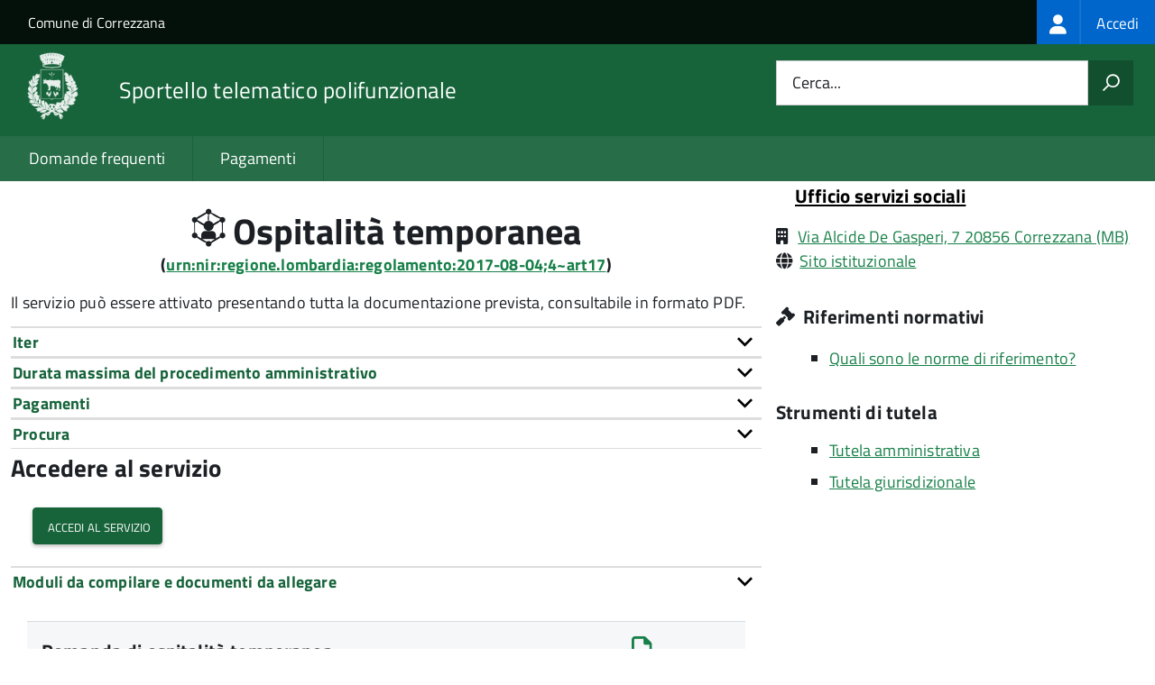

--- FILE ---
content_type: text/html; charset=UTF-8
request_url: https://sportellotelematico.comune.correzzana.mb.it/procedure%3Ar_lombar%3Aedilizia.residenziale.pubblica%3Bospitalita.temporanea
body_size: 10480
content:
<!DOCTYPE html>
<html lang="it" dir="ltr" prefix="og: https://ogp.me/ns#">
  <head>
    <meta charset="utf-8" />
<script>var _paq = _paq || [];(function(){var u=(("https:" == document.location.protocol) ? "https://nginx.piwik.prod.globogis.srl/" : "https://nginx.piwik.prod.globogis.srl/");_paq.push(["setSiteId", "55"]);_paq.push(["setTrackerUrl", u+"matomo.php"]);if (!window.matomo_search_results_active) {_paq.push(["trackPageView"]);}var d=document,g=d.createElement("script"),s=d.getElementsByTagName("script")[0];g.type="text/javascript";g.defer=true;g.async=true;g.src=u+"matomo.js";s.parentNode.insertBefore(g,s);})();</script>
<meta name="description" content="Il servizio può essere attivato presentando tutta la documentazione prevista, consultabile in formato PDF." />
<link rel="canonical" href="https://sportellotelematico.comune.correzzana.mb.it/procedure%3Ar_lombar%3Aedilizia.residenziale.pubblica%3Bospitalita.temporanea" />
<meta property="og:url" content="https://sportellotelematico.comune.correzzana.mb.it/procedure%3Ar_lombar%3Aedilizia.residenziale.pubblica%3Bospitalita.temporanea" />
<meta property="og:title" content="Ospitalità temporanea | Sportello Telematico Unificato STU3" />
<meta property="og:description" content="Il servizio può essere attivato presentando tutta la documentazione prevista, consultabile in formato PDF." />
<meta property="og:image:url" content="https://storage.googleapis.com/maggioli-stu-theme-public-prod/10.30.3/themes/custom/stu3_italia/logo.svg" />
<meta name="Generator" content="Drupal 10 (https://www.drupal.org)" />
<meta name="MobileOptimized" content="width" />
<meta name="HandheldFriendly" content="true" />
<meta name="viewport" content="width=device-width, initial-scale=1.0" />
<link rel="icon" href="https://storage.googleapis.com/stu-correzzana-public-prod/favicon.ico" type="image/vnd.microsoft.icon" />

    <title>Ospitalità temporanea | Sportello Telematico Unificato STU3</title>
    <link rel="stylesheet" media="all" href="/sites/default/files/css/css_-6c_HCN4H7Gj0J7v4oW6ubmvCx8awBxo19DzMiTOsrc.css?delta=0&amp;language=it&amp;theme=stu3_italia&amp;include=[base64]" />
<link rel="stylesheet" media="all" href="/sites/default/files/css/css_mlkKdxPDSFMRiF-trEYT851rAku0EAl626f38HX18I8.css?delta=1&amp;language=it&amp;theme=stu3_italia&amp;include=[base64]" />
<link rel="stylesheet" media="all" href="https://storage.googleapis.com/maggioli-stu-theme-public-prod/10.30.3/css/build/font-awesome/css/all.min.css" />
<link rel="stylesheet" media="all" href="https://storage.googleapis.com/maggioli-stu-theme-public-prod/10.30.3/css/fonts.css" />
<link rel="stylesheet" media="all" href="https://storage.googleapis.com/maggioli-stu-theme-public-prod/10.30.3/css/build/vendor.css" />
<link rel="stylesheet" media="all" href="https://storage.googleapis.com/maggioli-stu-theme-public-prod/10.30.3/css/build/build_green.css" />

    
  </head>
  <body class="no-gin--toolbar-active path-node page-node-type-stu-procedure Sportello-telematico enhanced">
        <ul class="Skiplinks js-fr-bypasslinks visually-hidden focusable skip-link">
        <li><a accesskey="2" href="#main-content">Salta al contenuto principale</a></li>
        <li><a accesskey="3" href="#menu">Skip to site navigation</a></li>
    </ul>

    
      <div class="dialog-off-canvas-main-canvas" data-off-canvas-main-canvas>
    <ul class="Skiplinks js-fr-bypasslinks u-hiddenPrint">
  <li><a href="#main">Vai al Contenuto</a></li>
  <li><a class="js-fr-offcanvas-open" href="#menu" aria-controls="menu" aria-label="accedi al menu"
         title="accedi al menu">Vai alla navigazione del sito</a></li>
</ul>
<header class="Header Headroom--fixed js-Headroom u-hiddenPrint" role="banner">
  <div class="Header-banner">
      <div class="Header-owner">
      <a href="http://www.comune.correzzana.mb.it/">Comune di Correzzana</a>

      <div class="login-spid">
          <div class="region region-spid-login">
    <nav role="navigation" aria-labelledby="block-loginmenu-menu" id="block-loginmenu" class="block block-menu navigation menu--stu-login-menu">
            
  <h2 class="visually-hidden" id="block-loginmenu-menu">Login menu</h2>
  

        
              <ul class="Linklist Linklist--padded Treeview Treeview--default js-fr-treeview u-text-r-xs">
                    <li>
        <a href="/auth-service/login" data-drupal-link-system-path="auth-service/login"><span class="stu-login-custom">
      <span class="stu-login-icon stu-login-bg-generic">
        <span class="fa-solid fa-user fa-lg"></span>
      </span>
      <span class="stu-login stu-login-bg-generic stu-login-hidden">Accedi</span></span></a>
              </li>
        </ul>
  


  </nav>

  </div>

      </div>

          </div>
  </div>

  <div class="Header-navbar Grid Grid--alignMiddle" style="">
    <div class="Header-toggle Grid-cell">
      <a class="Hamburger-toggleContainer js-fr-offcanvas-open u-nojsDisplayInlineBlock" href="#menu"
         aria-controls="menu" aria-label="accedi al menu" title="accedi al menu">
        <span class="Hamburger-toggle" role="presentation"></span>
        <span class="Header-toggleText" role="presentation">Menu</span>
      </a>
    </div>

    <div class="Header-logo Grid-cell">
      <a style="text-decoration: none;" href="/" tabindex="-1">
        <img src="https://storage.googleapis.com/stu-correzzana-public-prod/theme/Comune%20di%20Correzzana%20BN%28150X150%29_2.png" alt="Logo Sportello telematico polifunzionale"/>
      </a>
    </div>

    <div class="Header-title Grid-cell">
      <h1 class="Header-titleLink">
        <a accesskey="1" href="/" title="Home" rel="home">
          <span style="">Sportello telematico polifunzionale</span>
        </a>
      </h1>

      
    </div>

    <div class="Header-searchTrigger Grid-cell">
      <button aria-controls="header-search" class="js-Header-search-trigger Icon Icon-search"
              title="attiva il form di ricerca" aria-label="attiva il form di ricerca" aria-hidden="false"></button>
      <button aria-controls="header-search" class="js-Header-search-trigger Icon Icon-close u-hidden"
              title="disattiva il form di ricerca" aria-label="disattiva il form di ricerca"
              aria-hidden="true"></button>
    </div>

    <div class="Header-utils Grid-cell">
            <div class="Header-search" id="header-search">
        <form class="Form" action="/search" method="GET">
          <div class="Form-field Form-field--withPlaceholder Grid">
            <input class="Form-input Grid-cell u-sizeFill u-text-r-s" required id="cerca" name="search" autocomplete="off">
            <label class="Form-label" for="cerca">Cerca...</label>
            <button class="Grid-cell u-sizeFit Icon-search u-background-60 u-color-white u-padding-all-s u-textWeight-700"
                    title="Avvia la ricerca" aria-label="Avvia la ricerca"></button>
          </div>
        </form>
      </div>
      
    </div>
  </div>
    <div class="region region-header Headroom-hideme u-textCenter stu3-region-header">
        <nav class="Megamenu Megamenu--default js-megamenu" role="navigation" aria-labelledby="system-navigation">
      

              <ul class="Megamenu-list u-layout-wide u-layoutCenter u-layout-withGutter" id="system-navigation">

      
    
                        <li class="Megamenu-item ">
                    <a href="/faq" data-drupal-link-system-path="faq">Domande frequenti</a>
                    </li>
                        <li class="Megamenu-item ">
                    <a href="/action%3As_italia%3Apagare" data-drupal-link-system-path="node/687">Pagamenti</a>
                    </li>
                        <li class="Megamenu-item ">
                    <a href="/page%3As_italia%3Ascrivania.cittadino" title="Visualizza tutti i miei dati" data-drupal-link-system-path="node/1058"></a>
                    </li>
    
          </ul>
    
  


    </nav>

  </div>

</header>

<section class="Offcanvas Offcanvas--left Offcanvas--modal js-fr-offcanvas u-jsVisibilityHidden u-nojsDisplayNone"
         id="menu" style="visibility: hidden;">
  <h2 class="u-hiddenVisually">Menu di navigazione</h2>
  <div class="Offcanvas-content u-background-white">
    <div class="Offcanvas-toggleContainer u-background-70 u-jsHidden">
      <a class="Hamburger-toggleContainer u-block u-color-white u-padding-bottom-xxl u-padding-left-s u-padding-top-xxl js-fr-offcanvas-close"
         aria-controls="menu" aria-label="esci dalla navigazione" title="esci dalla navigazione" href="#">
        <span class="Hamburger-toggle is-active" aria-hidden="true"></span>
      </a>
    </div>
    <nav>
        <div class="region region-primary-menu">
    <nav role="navigation" aria-labelledby="block-stu3-italia-main-menu-menu" id="block-stu3-italia-main-menu" class="block block-menu navigation menu--main">
            
  <h2 class="visually-hidden" id="block-stu3-italia-main-menu-menu">Navigazione principale</h2>
  

        
              <ul class="Linklist Linklist--padded Treeview Treeview--default js-fr-treeview u-text-r-xs">
                    <li>
        <a href="/faq" data-drupal-link-system-path="faq">Domande frequenti</a>
              </li>
                <li>
        <a href="/action%3As_italia%3Apagare" data-drupal-link-system-path="node/687">Pagamenti</a>
              </li>
                <li>
        <a href="/page%3As_italia%3Ascrivania.cittadino" title="Visualizza tutti i miei dati" data-drupal-link-system-path="node/1058"></a>
              </li>
        </ul>
  


  </nav>

  </div>

    </nav>
  </div>
</section>


<div id="slider">
  
</div>
<div id="main" role="main">
  <span id="main-content" tabindex="-1"></span>  
    <div class="region region-highlighted Grid Grid--withGutter">
    <div data-drupal-messages-fallback class="hidden"></div>

  </div>


  

  <div class="u-layout-wide u-layoutCenter u-layout-withGutter">
    <div class="Grid Grid--withGutter">
                          <div class="Grid-cell u-md-size8of12 u-lg-size8of12">
        <section>  <div class="region region-content">
    <div id="block-stu3-italia-page-title" class="block block-core block-page-title-block">
  
    
      
  <h1 class="page-title u-text-h1"><span class="field field--name-title field--type-string field--label-hidden"><span class="stu-procedure"></span> <span>Ospitalità temporanea</span></span>
<div class="u-text-r-xs u-textCenter Prose">(<a href="http://www.indicenormativa.it/normaopen/urn:nir:regione.lombardia:regolamento:2017-08-04;4~art17" target="_blank" title="L’ospitalità è autorizzata dall’ente proprietario o dall’ente gestore e non deve determinare sovraffollamento.">urn:nir:regione.lombardia:regolamento:2017-08-04;4~art17</a>)</div></h1>


  </div>
<div id="block-stu3-italia-content" class="block block-system block-system-main-block">
  
    
      
<article class="node node--type-stu-procedure node--view-mode-full Prose">

  
    

  
  
  <div class="node__content">
    
    
            <div class="clearfix text-formatted field field--name-body field--type-text-with-summary field--label-hidden field__item Prose"><p>
            <span>Il servizio può essere attivato presentando tutta la documentazione prevista, consultabile in formato PDF.</span>
        </p></div>
          
    
            <div class="field field--name-field-stu-em-prov field--type-boolean field--label-hidden field__item"></div>
      

          <div class="Accordion fr-accordion js-fr-accordion" id="accordion-96">
        <div class="Accordion-header js-fr-accordion__header fr-accordion__header" id="accordion-header-96">
          <span class="Accordion-link u-text-r-xs">
            <strong>Iter</strong>
          </span>
        </div>
        <div id="accordion-panel-96" class="Accordion-panel fr-accordion__panel js-fr-accordion__panel">
          <div class="Prose u-padding-r-all">
            

            <div class="clearfix text-formatted field field--name-field-stu-deadlines field--type-text-long field--label-hidden field__item Prose"><p>Se sussistono i requisiti previsti dalla normativa, l'ente proprietario emana apposito provvedimento per autorizzare l'ospitalità temporanea o il suo rinnovo. Se invece mancano i presupposti, rigetta la domanda dandone comunicazione al richiedente.</p>

<p>Se è accertata la violazione delle disposizioni sull'ospitalità temporanea, l'ente proprietario diffida l’assegnatario a ripristinare la situazione regolare&nbsp;entro&nbsp;30 giorni&nbsp;dalla notifica della diffida. In caso di inottemperanza della diffida, dichiara la decadenza dell’assegnazione adottando gli adempimenti di competenza.</p>

<blockquote>
<p><em>Per gli inquilini di alloggi destinati a servizio abitativo pubblico&nbsp;</em><em>di&nbsp;proprietà non comunale&nbsp;la domanda deve essere presentata direttamente all’ente proprietario.</em></p>
</blockquote></div>
      
          </div>
        </div>
      </div>
    
    
          <div class="Accordion fr-accordion js-fr-accordion" id="accordion-98">
        <div class="Accordion-header js-fr-accordion__header fr-accordion__header" id="accordion-header-98">
          <span class="Accordion-link u-text-r-xs">
            <strong>Durata massima del procedimento amministrativo</strong>
          </span>
        </div>
        <div id="accordion-panel-98" class="Accordion-panel fr-accordion__panel js-fr-accordion__panel">
          <div class="Prose u-padding-r-all">
                
    
            <div class="field field--name-field-stu-maximum-duration field--type-string field--label-hidden field__item">30 giorni</div>
      
          </div>
        </div>
      </div>
    
          <div class="Accordion fr-accordion js-fr-accordion" id="accordion-99">
        <div class="Accordion-header js-fr-accordion__header fr-accordion__header" id="accordion-header-99">
          <span class="Accordion-link u-text-r-xs">
            <strong>Pagamenti</strong>
          </span>
        </div>
        <div id="accordion-panel-99" class="Accordion-panel fr-accordion__panel js-fr-accordion__panel">
          <div class="Prose u-padding-r-all">
                          <div class="Table Table--withBorder Table--compact Table--striped">
                <table class="stu-table">
                  <tbody>
                                                                                            <tr class="odd">
                            <td class="stu-action-document-block-icon">
                              <span class="stu-agenziaentrate"></span>
                            </td>
                            <td class="stu-payment-info">
                              <a href="/action:s_italia:pagare;imposta.bollo" target="_blank">Marca da bollo</a>
                              </br>
                              <em></em>
                            </td>
                            <td style="text-align: right; white-space: nowrap;">16,00 €</td>
                          </tr>
                                                                                    </tbody>
                </table>
              </div>
                              <br/>
                                      
                        
          </div>
        </div>
      </div>
    
    
          <div class="Accordion fr-accordion js-fr-accordion" id="accordion-102">
        <div class="Accordion-header js-fr-accordion__header fr-accordion__header" aria-expanded="true" aria-selected="true" id="accordion-header-102" data-accordion-opened="true">
          <span class="Accordion-link u-text-r-xs">
            <strong>Procura</strong>
          </span>
        </div>
        <div id="accordion-panel-102" class="Accordion-panel fr-accordion__panel js-fr-accordion__panel">
          <div class="Prose u-padding-r-all">
            L'istanza può essere presentata da un procuratore, che deve sottoscrivere la <em>Dichiarazione sostitutiva dell'atto di notorietà resa dal procuratore</em>.
          </div>
        </div>
      </div>
    
          <div class="stu-presentazione-telematica">
        <h2>Accedere al servizio</h2>
        <div class="Grid Grid--withGutter u-padding-all-l">
                      <div class="Grid-cell u-lg-size1of2 u-md-size1of2 u-sm-size1of1">
              <button class="Button Button--default " onclick="window.location.href='/auth-service/login?backUrl=/compilazione-urn/document:r_lombar:edilizia.residenziale.pubblica;ospitalita.temporanea;domanda'">
                <span class="fa fa-pencil-square-o icon-text-large"></span>
                Accedi al servizio
              </button>
            </div>
                    <!-- Show alert only if there is a message to display -->
                  </div>
               </div>
      </div>
<div class="Table Table--withBorder Table--compact Table--striped block block-stu-activity block-stu-action-document-block">
  
    
      <div class="Accordion fr-accordion" id="accordion-100"><div class="Accordion-header js-fr-accordion__header fr-accordion__header" id="accordion-header-100"><span class="Accordion-link u-text-r-xs"><strong>Moduli da compilare e documenti da allegare</strong></span></div><div id="accordion-panel-100" class="Accordion-panel fr-accordion__panel js-fr-accordion__panel"><div class="Prose u-padding-r-all"><table data-striping="1" class="stu-table Table Table--withBorder Table--striped">

  
  
      <tbody>
                      <tr class="odd">
                      <td colspan="2"><strong class="u-text-h4">Domanda di ospitalità temporanea</strong></td>
                      <td class="text-center"> <a href="/api/modulo/v1/document%3Ar_lombar%3Aedilizia.residenziale.pubblica%3Bospitalita.temporanea%3Bdomanda/download_pdf"><span class="icon-text-large fa-regular fa-file-pdf" title="Modello PDF scaricabile"></span></a></td>
                      <td class="text-center"></td>
                  </tr>
                      <tr class="even">
                      <td class="stu-action-document-block-icon"><span class="icon-text fa-solid fa-paperclip" title="Allegato"></span></td>
                      <td>Copia del documento d'identità</td>
                      <td class="u-textCenter"></td>
                      <td class="u-textCenter"><a href="/document%3As_italia%3Agenerale%3Bdocumento.identita%3Bdocumentazione"><span class="fa-solid fa-info-circle u-text-r-s" title="Istruzioni di compilazione"></span></a></td>
                  </tr>
                      <tr class="odd">
                      <td class="stu-action-document-block-icon"><span class="icon-text fa-solid fa-paperclip" title="Allegato"></span></td>
                      <td>Copia del documento d'identità del soggetto ospitato o coabitante</td>
                      <td class="u-textCenter"></td>
                      <td class="u-textCenter"></td>
                  </tr>
                      <tr class="even">
                      <td class="stu-action-document-block-icon"><span class="icon-text fa-solid fa-paperclip" title="Allegato"></span></td>
                      <td>Copia del permesso di soggiorno</td>
                      <td class="u-textCenter"></td>
                      <td class="u-textCenter"><a href="/document%3As_italia%3Agenerale%3Bpermesso.soggiorno%3Bdocumentazione"><span class="fa-solid fa-info-circle u-text-r-s" title="Istruzioni di compilazione"></span></a></td>
                  </tr>
                      <tr class="odd">
                      <td class="stu-action-document-block-icon"><span class="icon-text fa-solid fa-paperclip" title="Allegato"></span></td>
                      <td>Copia del permesso di soggiorno del soggetto ospitato o coabitante</td>
                      <td class="u-textCenter"></td>
                      <td class="u-textCenter"><a href="/document%3Ar_lombar%3Agenerale%3Bpermesso.soggiorno%3Bcoabitante%3Bdocumentazione"><span class="fa-solid fa-info-circle u-text-r-s" title="Istruzioni di compilazione"></span></a></td>
                  </tr>
          </tbody>
    </table>
</div></div></div>
  </div>

<span id="webform-submission-valutazione-chiarezza-node-1162-form-ajax-content"></span><div id="webform-submission-valutazione-chiarezza-node-1162-form-ajax" class="webform-ajax-form-wrapper" data-effect="fade" data-progress-type="throbber"><form class="webform-submission-form webform-submission-add-form webform-submission-valutazione-chiarezza-form webform-submission-valutazione-chiarezza-add-form webform-submission-valutazione-chiarezza-node-1162-form webform-submission-valutazione-chiarezza-node-1162-add-form js-webform-disable-autosubmit js-webform-details-toggle webform-details-toggle" data-drupal-selector="webform-submission-valutazione-chiarezza-node-1162-add-form" action="/procedure%3Ar_lombar%3Aedilizia.residenziale.pubblica%3Bospitalita.temporanea" method="post" id="webform-submission-valutazione-chiarezza-node-1162-add-form" accept-charset="UTF-8">
  
  <div id="edit-title" class="js-form-item form-item js-form-type-webform-markup form-type-webform-markup js-form-item-title form-item-title form-no-label">
        <h2 class="h4 mb-0" data-element="feedback-title">Quanto sono chiare le informazioni su questa pagina?</h2>
        </div>
<div class="js-form-item form-item js-form-type-agid-rating form-type-agid-rating js-form-item-chiarezza-informazioni-agid form-item-chiarezza-informazioni-agid form-no-label">
        <input data-drupal-selector="edit-chiarezza-informazioni-agid" type="range" autocomplete="off  " aria-label="Valutazione chiarezza delle informazioni di questa pagina" class="js-webform-visually-hidden invisible form-webform-rating Form-input" id="edit-chiarezza-informazioni-agid" name="chiarezza_informazioni_agid" value="0" step="1" min="0" max="5" data-drupal-states="{&quot;readonly&quot;:[{&quot;.webform-submission-valutazione-chiarezza-node-1162-add-form :input[name=\u0022incontrato_maggiori_difficolta\u0022]&quot;:{&quot;filled&quot;:true}},&quot;xor&quot;,{&quot;.webform-submission-valutazione-chiarezza-node-1162-add-form :input[name=\u0022aspetti_preferiti\u0022]&quot;:{&quot;filled&quot;:true}}]}" /><div class="agid-rate svg rateit-medium" data-min="0" data-max="5" data-step="1" data-resetable="false" data-readonly="false" data-backingfld="[data-drupal-selector=&quot;edit-chiarezza-informazioni-agid&quot;]" data-value="" data-starheight="24" data-starwidth="24"></div>


        </div>
<div class="clear-float js-form-wrapper form-wrapper" data-webform-key="first" data-drupal-selector="edit-first" id="edit-first"><fieldset data-drupal-selector="edit-incontrato-maggiori-difficolta" data-element="feedback-rating-negative" class="js-webform-states-hidden radios--wrapper fieldgroup form-composite webform-composite-visible-title js-webform-type-radios webform-type-radios js-form-item form-item js-form-wrapper form-wrapper" id="edit-incontrato-maggiori-difficolta--wrapper" data-drupal-states="{&quot;visible&quot;:{&quot;.webform-submission-valutazione-chiarezza-node-1162-add-form :input[name=\u0022chiarezza_informazioni_agid\u0022]&quot;:{&quot;value&quot;:{&quot;between&quot;:&quot;1:3&quot;}}},&quot;required&quot;:{&quot;.webform-submission-valutazione-chiarezza-node-1162-add-form :input[name=\u0022chiarezza_informazioni_agid\u0022]&quot;:{&quot;value&quot;:{&quot;between&quot;:&quot;1:3&quot;}}}}">
      <legend id="edit-incontrato-maggiori-difficolta--wrapper-legend">
    <span data-element="feedback-rating-question" class="fieldset-legend">Dove hai incontrato le maggiori difficoltà?</span>
  </legend>
  <div class="fieldset-wrapper">
                <div id="edit-incontrato-maggiori-difficolta" class="js-webform-radios webform-options-display-one-column form-radios"><div class="js-form-item form-item js-form-type-radio form-type-radio js-form-item-incontrato-maggiori-difficolta form-item-incontrato-maggiori-difficolta">
        <input data-drupal-selector="edit-incontrato-maggiori-difficolta-a-volte-le-indicazioni-non-erano-chiare" type="radio" id="edit-incontrato-maggiori-difficolta-a-volte-le-indicazioni-non-erano-chiare" name="incontrato_maggiori_difficolta" value="A volte le indicazioni non erano chiare" class="form-radio Form-input" />

        <label data-element="feedback-rating-answer" for="edit-incontrato-maggiori-difficolta-a-volte-le-indicazioni-non-erano-chiare" class="option Form-label">A volte le indicazioni non erano chiare</label>
      </div>
<div class="js-form-item form-item js-form-type-radio form-type-radio js-form-item-incontrato-maggiori-difficolta form-item-incontrato-maggiori-difficolta">
        <input data-drupal-selector="edit-incontrato-maggiori-difficolta-a-volte-le-indicazioni-non-erano-complete" type="radio" id="edit-incontrato-maggiori-difficolta-a-volte-le-indicazioni-non-erano-complete" name="incontrato_maggiori_difficolta" value="A volte le indicazioni non erano complete" class="form-radio Form-input" />

        <label data-element="feedback-rating-answer" for="edit-incontrato-maggiori-difficolta-a-volte-le-indicazioni-non-erano-complete" class="option Form-label">A volte le indicazioni non erano complete</label>
      </div>
<div class="js-form-item form-item js-form-type-radio form-type-radio js-form-item-incontrato-maggiori-difficolta form-item-incontrato-maggiori-difficolta">
        <input data-drupal-selector="edit-incontrato-maggiori-difficolta-a-volte-non-capivo-se-stavo-procedendo-correttamente" type="radio" id="edit-incontrato-maggiori-difficolta-a-volte-non-capivo-se-stavo-procedendo-correttamente" name="incontrato_maggiori_difficolta" value="A volte non capivo se stavo procedendo correttamente" class="form-radio Form-input" />

        <label data-element="feedback-rating-answer" for="edit-incontrato-maggiori-difficolta-a-volte-non-capivo-se-stavo-procedendo-correttamente" class="option Form-label">A volte non capivo se stavo procedendo correttamente</label>
      </div>
<div class="js-form-item form-item js-form-type-radio form-type-radio js-form-item-incontrato-maggiori-difficolta form-item-incontrato-maggiori-difficolta">
        <input data-drupal-selector="edit-incontrato-maggiori-difficolta-ho-avuto-problemi-tecnici" type="radio" id="edit-incontrato-maggiori-difficolta-ho-avuto-problemi-tecnici" name="incontrato_maggiori_difficolta" value="Ho avuto problemi tecnici" class="form-radio Form-input" />

        <label data-element="feedback-rating-answer" for="edit-incontrato-maggiori-difficolta-ho-avuto-problemi-tecnici" class="option Form-label">Ho avuto problemi tecnici</label>
      </div>
<div class="js-form-item form-item js-form-type-radio form-type-radio js-form-item-incontrato-maggiori-difficolta form-item-incontrato-maggiori-difficolta">
        <input data-drupal-selector="edit-incontrato-maggiori-difficolta-altro" type="radio" id="edit-incontrato-maggiori-difficolta-altro" name="incontrato_maggiori_difficolta" value="Altro" class="form-radio Form-input" />

        <label data-element="feedback-rating-answer" for="edit-incontrato-maggiori-difficolta-altro" class="option Form-label">Altro</label>
      </div>
</div>

          </div>
</fieldset>
<fieldset data-drupal-selector="edit-aspetti-preferiti" data-element="feedback-rating-positive" class="js-webform-states-hidden radios--wrapper fieldgroup form-composite webform-composite-visible-title js-webform-type-radios webform-type-radios js-form-item form-item js-form-wrapper form-wrapper" id="edit-aspetti-preferiti--wrapper" data-drupal-states="{&quot;visible&quot;:{&quot;.webform-submission-valutazione-chiarezza-node-1162-add-form :input[name=\u0022chiarezza_informazioni_agid\u0022]&quot;:{&quot;value&quot;:{&quot;greater_equal&quot;:&quot;4&quot;}}},&quot;required&quot;:{&quot;.webform-submission-valutazione-chiarezza-node-1162-add-form :input[name=\u0022chiarezza_informazioni_agid\u0022]&quot;:{&quot;value&quot;:{&quot;greater_equal&quot;:&quot;4&quot;}}}}">
      <legend id="edit-aspetti-preferiti--wrapper-legend">
    <span data-element="feedback-rating-question" class="fieldset-legend">Quali sono stati gli aspetti che hai preferito?</span>
  </legend>
  <div class="fieldset-wrapper">
                <div id="edit-aspetti-preferiti" class="js-webform-radios webform-options-display-one-column form-radios"><div class="js-form-item form-item js-form-type-radio form-type-radio js-form-item-aspetti-preferiti form-item-aspetti-preferiti">
        <input data-drupal-selector="edit-aspetti-preferiti-le-indicazioni-erano-chiare" type="radio" id="edit-aspetti-preferiti-le-indicazioni-erano-chiare" name="aspetti_preferiti" value="Le indicazioni erano chiare" class="form-radio Form-input" />

        <label data-element="feedback-rating-answer" for="edit-aspetti-preferiti-le-indicazioni-erano-chiare" class="option Form-label">Le indicazioni erano chiare</label>
      </div>
<div class="js-form-item form-item js-form-type-radio form-type-radio js-form-item-aspetti-preferiti form-item-aspetti-preferiti">
        <input data-drupal-selector="edit-aspetti-preferiti-le-indicazioni-erano-complete" type="radio" id="edit-aspetti-preferiti-le-indicazioni-erano-complete" name="aspetti_preferiti" value="Le indicazioni erano complete" class="form-radio Form-input" />

        <label data-element="feedback-rating-answer" for="edit-aspetti-preferiti-le-indicazioni-erano-complete" class="option Form-label">Le indicazioni erano complete</label>
      </div>
<div class="js-form-item form-item js-form-type-radio form-type-radio js-form-item-aspetti-preferiti form-item-aspetti-preferiti">
        <input data-drupal-selector="edit-aspetti-preferiti-capivo-sempre-che-stavo-procedendo-correttamente" type="radio" id="edit-aspetti-preferiti-capivo-sempre-che-stavo-procedendo-correttamente" name="aspetti_preferiti" value="Capivo sempre che stavo procedendo correttamente" class="form-radio Form-input" />

        <label data-element="feedback-rating-answer" for="edit-aspetti-preferiti-capivo-sempre-che-stavo-procedendo-correttamente" class="option Form-label">Capivo sempre che stavo procedendo correttamente</label>
      </div>
<div class="js-form-item form-item js-form-type-radio form-type-radio js-form-item-aspetti-preferiti form-item-aspetti-preferiti">
        <input data-drupal-selector="edit-aspetti-preferiti-non-ho-avuto-problemi-tecnici" type="radio" id="edit-aspetti-preferiti-non-ho-avuto-problemi-tecnici" name="aspetti_preferiti" value="Non ho avuto problemi tecnici" class="form-radio Form-input" />

        <label data-element="feedback-rating-answer" for="edit-aspetti-preferiti-non-ho-avuto-problemi-tecnici" class="option Form-label">Non ho avuto problemi tecnici</label>
      </div>
<div class="js-form-item form-item js-form-type-radio form-type-radio js-form-item-aspetti-preferiti form-item-aspetti-preferiti">
        <input data-drupal-selector="edit-aspetti-preferiti-altro" type="radio" id="edit-aspetti-preferiti-altro" name="aspetti_preferiti" value="Altro" class="form-radio Form-input" />

        <label data-element="feedback-rating-answer" for="edit-aspetti-preferiti-altro" class="option Form-label">Altro</label>
      </div>
</div>

          </div>
</fieldset>
<div class="hidden js-form-item form-item js-form-type-textfield form-type-textfield js-form-item-breve-commento-first form-item-breve-commento-first">
      <label for="edit-breve-commento-first" class="Form-label">Vuoi aggiungere altri dettagli?</label>
        <input data-element="feedback-input-text" data-drupal-selector="edit-breve-commento-first" type="text" id="edit-breve-commento-first" name="breve_commento_first" value="" size="60" maxlength="255" class="form-text Form-input" />

        </div>
<div class="p-0 btn btn-outline-primary me-4 float-start js-webform-states-hidden form-actions webform-actions js-form-wrapper form-wrapper" data-drupal-selector="edit-actions-01" data-drupal-states="{&quot;invisible&quot;:{&quot;.webform-submission-valutazione-chiarezza-node-1162-add-form :input[name=\u0022chiarezza_informazioni_agid\u0022]&quot;:{&quot;value&quot;:&quot;0&quot;}}}" id="edit-actions-01"><input formnovalidate="formnovalidate" class="webform-button--reset button js-form-submit form-submit Button Button--default" data-drupal-selector="edit-actions-01-reset" data-disable-refocus="true" type="submit" id="edit-actions-01-reset" name="op" value="Indietro" />

</div>
</div>
<input data-drupal-selector="edit-urn" type="hidden" name="urn" value="procedure:r_lombar:edilizia.residenziale.pubblica;ospitalita.temporanea" class="Form-input" />
<div class="js-webform-states-hidden form-actions webform-actions js-form-wrapper form-wrapper" data-drupal-selector="edit-actions" data-drupal-states="{&quot;invisible&quot;:{&quot;.webform-submission-valutazione-chiarezza-node-1162-add-form :input[name=\u0022chiarezza_informazioni_agid\u0022]&quot;:{&quot;value&quot;:&quot;0&quot;}}}" id="edit-actions"><input class="webform-button--next btn btn-primary button js-form-submit form-submit Button Button--default" data-drupal-selector="edit-actions-wizard-next" data-disable-refocus="true" type="submit" id="edit-actions-wizard-next" name="op" value="Avanti" />

</div>
<input autocomplete="off" data-drupal-selector="form-lkuvl2ljd6c21nqf-p7w6trmv0mags-jzkg-vuzeucc" type="hidden" name="form_build_id" value="form-lkUvl2LJd6c21Nqf_P7w6TrMV0mAGs_JZKg_VuZeuCc" class="Form-input" />
<input data-drupal-selector="edit-webform-submission-valutazione-chiarezza-node-1162-add-form" type="hidden" name="form_id" value="webform_submission_valutazione_chiarezza_node_1162_add_form" class="Form-input" />


  
</form>
</div>
	<div class="node-separator"></div>
	<div class="u-text-r-xxs">
		Ultimo aggiornamento:		25/10/2023 16:46.46
	</div>

</article>

  </div>

  </div>
</section>

        
      </div>
              <div class="Grid-cell u-sizeFull u-md-size4of12 u-lg-size4of12">
          <aside class="layout-sidebar-first" role="complementary">
            
              <div class="region region-sidebar-second">
    <div id="block-moduloroutingblock" class="block block-stu-modulo block-modulo-routing-block">
  
    
      

<article class="node node--type-stu-organizational-unit organizationa-unit teaser node--promoted node--view-mode-teaser Prose">
	<h4 class="u-text-h4">
		<a href="/unita-organizzativa/ufficio-servizi-sociali"><span class="field field--name-title field--type-string field--label-hidden">Ufficio servizi sociali</span>
</a>
	</h4>

	<div class="node__content">
		

      
<article class="node node--type-ita-luogo-interesse-pubblico node--promoted node--view-mode-indirizzo-uo Prose">
  <span class="fa-solid fa-building" title="Indirizzo"></span>

  <div class="node__content">
        
    
            <div class="field field--name-field-ita-indirizzo field--type-address field--label-hidden field__item">
<a href="https://www.google.com/maps/search/?api=1&query=Via Alcide De Gasperi, 7 20856 Correzzana (MB)"
   class="" translate="no">
  Via Alcide De Gasperi, 7 20856 Correzzana
      (MB)
  </a>
 </div>
      
  </div>
</article>


  


      <div class="Prose">
    
	<div class="paragraph paragraph--type--ita-punto-di-contatto paragraph--view-mode--default">
					<span class="icona-punto-contatto fa-solid fa-globe" aria-hidden="true"></span>
			    
    
            <div class="field field--name-field-ita-link field--type-link field--label-hidden field__item"><a href="http://www.comune.correzzana.mb.it/ufficio/servizi-sociali">Sito istituzionale</a></div>
      

			
			</div>


    </div>
  

	</div>

	</article>

  </div>
<div class="views-element-container block block-views block-views-blockstu-founding-law-block-1 Prose" id="block-stu-founding-law">
  
      <h4 class="u-text-h4"><span class="fa fa-gavel" title="Riferimenti normativi"></span> Riferimenti normativi</h4>
    
      <div><div class="view view-stu-founding-law view-id-stu_founding_law view-display-id-block_1 js-view-dom-id-fb0c831b8ae92d7ddd588982cd1fe446a5d8b82b39b333948c4543431a1e8db7">
  
    
      
      <div class="view-content">
      <div class="Prose item-list">
  
  <ul>

          <li><a href="http://www.indicenormativa.it/norme/procedimenti/edilizia.residenziale.pubblica?istituzione=Comune%20di%20Correzzana" class="chip-label" target="_blank">Quali sono le norme di riferimento?</a></li>
    
  </ul>

</div>

    </div>
  
          </div>
</div>

  </div>
<div class="views-element-container block block-views block-views-blockstu-related-faq-block-1 Prose" id="block-related-faq">
  
      
      <div><div class="view view-stu-related-faq view-id-stu_related_faq view-display-id-block_1 js-view-dom-id-d1060f17fa8c0e0daf5d921d35b7bae7b087f94098dc8353ccdca92789f35921">
  
    
      
  
            <div class="view-footer">
      <div class="view view-stu-related-faq view-id-stu_related_faq view-display-id-block_3 js-view-dom-id-8d078c041aa9aa0bb31624e7075b575d876484a81e72e0d41e920d55002ac2e8">
  
    
      
  
          </div>

    </div>
    </div>
</div>

  </div>
<div id="block-stututele" class="block block-stu-administration block-stu-administration-tutele-block">
  
    
      <h4 class="u-text-h4">Strumenti di tutela</h4><div class="Prose item-list"><ul><li><a href="/unita-organizzativa/segretario-generale">Tutela amministrativa</a></li><li><a href="/unita-organizzativa/tar-lombardia-milano">Tutela giurisdizionale</a></li></ul></div>
  </div>

  </div>

          </aside>
        </div>
          </div>
  </div>

      <div class="u-layout-wide u-layoutCenter u-layout-withGutter u-padding-r-top u-padding-r-bottom">
        <div class="region region-content-bottom">
    <div class="views-element-container block block-views block-views-blockwww-text-button-menu-block-1" id="block-views-block-www-text-button-menu-block-1">
  
    
      <div><div class="view view-www-text-button-menu view-id-www_text_button_menu view-display-id-block_1 js-view-dom-id-2f76b4f036ec35fb9d9fbca3156b27bd3fcb77e46928f336d244ec6df4262e36">
  
    
      
  
          </div>
</div>

  </div>
<div class="views-element-container block block-views block-views-blockwww-bottom-menu-block-1" id="block-views-block-www-bottom-menu-block-1">
  
    
      <div><div class="view view-www-bottom-menu view-id-www_bottom_menu view-display-id-block_1 js-view-dom-id-97bbd84a14e17bfcf71dbf696a77cd0d33834a90c312e6b6309320b535438b66">
  
    
      
  
          </div>
</div>

  </div>
<div class="views-element-container block block-views block-views-blockwww-bottom-menu-block-2" id="block-views-block-www-bottom-menu-block-2">
  
    
      <div><div class="view view-www-bottom-menu view-id-www_bottom_menu view-display-id-block_2 js-view-dom-id-2a871624df841829abd886c6b34e71f04f2e0352c7239269e89cf86c159dbcff">
  
    
      
  
          </div>
</div>

  </div>

  </div>

    </div>
  
  
      <div class="u-background-grey-80 sticky-footer">
      <div class="u-layout-wide u-layoutCenter u-layout-r-withGutter">
        <footer class="Footer u-padding-all-s">
            <div class="region region-footer">
      
        <ul class="Footer-links u-cf">
          <li>
        <a href="/user/login" data-drupal-link-system-path="/user/login" title="Area riservata">Area riservata</a>
              </li>
          <li>
        <a href="/page%3As_italia%3Acredits" data-drupal-link-system-path="/page%3As_italia%3Acredits" title="Crediti">Crediti</a>
              </li>
          <li>
        <a href="/action%3As_italia%3Aprivacy.policy" data-drupal-link-system-path="/action%3As_italia%3Aprivacy.policy" title="Informativa privacy">Informativa privacy</a>
              </li>
          <li>
        <a href="/page%3As_italia%3Asportello.telematico%3Bnote.legali" data-drupal-link-system-path="/page%3As_italia%3Asportello.telematico%3Bnote.legali" title="Note legali">Note legali</a>
              </li>
          <li>
        <a href="/action%3As_italia%3Aobblighi.accessibilita" data-drupal-link-system-path="/action%3As_italia%3Aobblighi.accessibilita" title="Dichiarazione di accessibilità">Dichiarazione di accessibilità</a>
              </li>
          <li>
        <a href="/node/1267" data-drupal-link-system-path="/node/1267" title="Contatti">Contatti</a>
              </li>
          <li>
        <a href="/datimonitoraggio" data-drupal-link-system-path="/datimonitoraggio" title="Statistiche del portale">Statistiche del portale</a>
              </li>
          <li>
        <a href="/faq" data-drupal-link-system-path="/faq" title="Leggi le FAQ">Leggi le FAQ</a>
              </li>
          <li>
        <a href="/action%3As_italia%3Apagare" data-drupal-link-system-path="/action%3As_italia%3Apagare" title="Pagamenti">Pagamenti</a>
              </li>
          <li>
        <a href="/riepilogo_valutazioni" data-drupal-link-system-path="/riepilogo_valutazioni" title="Riepilogo valutazioni">Riepilogo valutazioni</a>
              </li>
          <li>
        <a href="/page%3As_italia%3Apiano.miglioramento.servizi" data-drupal-link-system-path="/page%3As_italia%3Apiano.miglioramento.servizi" title="Piano di miglioramento dei servizi">Piano di miglioramento dei servizi</a>
              </li>
          <li>
        <a href="/node/1267" data-drupal-link-system-path="/node/1267" title="Comune di Correzzana - PEC: comune.correzzana@pec.regione.lombardia.it">Comune di Correzzana - PEC: comune.correzzana@pec.regione.lombardia.it</a>
              </li>
        </ul>
  


<div id="block-poweredby" class="block block-stu-site-web-utilities block-powered-by">
  
    
      <style>
.powered-by a {
  line-height: 2!important;
  color: #fff!important;
  text-decoration: underline!important;
}

.powered-by a:hover {
  text-decoration: none!important;
}

</style>

<div class="powered-by">
  <a href="https://www.sportellotelematicopolifunzionale.it" target="_blank" rel="noopener">Powered by Sportello Telematico Polifunzionale (v. 10.30.3)</a>
</div>

  </div>

  </div>

          <a href="https://designers.italia.it/" style="margin-top:-20px;float:right" title="Costruito utilizzando il design system di Designers Italia"><img src="https://storage.googleapis.com/maggioli-stu-theme-public-staging/ad921212/img/it_logo.png" width="20" height="16" alt="Costruito utilizzando il design system di Designers Italia"/></a>
      </footer>
      </div>
    </div>
  </div>


  </div>

    
    <script type="application/json" data-drupal-selector="drupal-settings-json">{"path":{"baseUrl":"\/","pathPrefix":"","currentPath":"node\/1162","currentPathIsAdmin":false,"isFront":false,"currentLanguage":"it"},"pluralDelimiter":"\u0003","suppressDeprecationErrors":true,"ajaxPageState":{"libraries":"[base64]","theme":"stu3_italia","theme_token":null},"ajaxTrustedUrl":{"form_action_p_pvdeGsVG5zNF_XLGPTvYSKCf43t8qZYSwcfZl2uzM":true,"\/procedure%3Ar_lombar%3Aedilizia.residenziale.pubblica%3Bospitalita.temporanea?ajax_form=1":true},"matomo":{"disableCookies":false,"trackMailto":false},"data":{"extlink":{"extTarget":true,"extTargetAppendNewWindowDisplay":true,"extTargetAppendNewWindowLabel":"(opens in a new window)","extTargetNoOverride":true,"extNofollow":false,"extTitleNoOverride":true,"extNoreferrer":false,"extFollowNoOverride":false,"extClass":"0","extLabel":"(link is external)","extImgClass":false,"extSubdomains":true,"extExclude":"","extInclude":"","extCssExclude":".it-nav-wrapper, .it-footer-main, .stu-account","extCssInclude":"","extCssExplicit":"","extAlert":false,"extAlertText":"This link will take you to an external web site. We are not responsible for their content.","extHideIcons":false,"mailtoClass":"0","telClass":"","mailtoLabel":"(link sends email)","telLabel":"(link is a phone number)","extUseFontAwesome":false,"extIconPlacement":"append","extPreventOrphan":false,"extFaLinkClasses":"fa fa-external-link","extFaMailtoClasses":"fa fa-envelope-o","extAdditionalLinkClasses":"","extAdditionalMailtoClasses":"","extAdditionalTelClasses":"","extFaTelClasses":"fa fa-phone","allowedDomains":null,"extExcludeNoreferrer":""}},"ajax":{"edit-actions-wizard-next":{"callback":"::submitAjaxForm","event":"click","effect":"fade","speed":500,"progress":{"type":"throbber","message":""},"disable-refocus":true,"url":"\/procedure%3Ar_lombar%3Aedilizia.residenziale.pubblica%3Bospitalita.temporanea?ajax_form=1","httpMethod":"POST","dialogType":"ajax","submit":{"_triggering_element_name":"op","_triggering_element_value":"Avanti"}},"edit-actions-01-reset":{"callback":"::submitAjaxForm","event":"click","effect":"fade","speed":500,"progress":{"type":"throbber","message":""},"disable-refocus":true,"url":"\/procedure%3Ar_lombar%3Aedilizia.residenziale.pubblica%3Bospitalita.temporanea?ajax_form=1","httpMethod":"POST","dialogType":"ajax","submit":{"_triggering_element_name":"op","_triggering_element_value":"Indietro"}}},"stu_agid":{"theme_url":"https:\/\/storage.googleapis.com\/maggioli-stu-theme-public-prod\/10.30.3"},"user":{"uid":0,"permissionsHash":"711295db365a37da754e781cf9ba6b9036a7fe4e4ad695d400e4841fbc6d4dc4"}}</script>
<script src="/sites/default/files/js/js_Bu_w339wfStxj7dS9TbQrgvMARIcuTL1W0C2sqapIaM.js?scope=footer&amp;delta=0&amp;language=it&amp;theme=stu3_italia&amp;include=[base64]"></script>
<script src="https://storage.googleapis.com/maggioli-stu-theme-public-prod/10.30.3/js/build/IWT.min.js"></script>
<script src="https://storage.googleapis.com/maggioli-stu-theme-public-prod/10.30.3/js/stu3_italia.js"></script>
<script src="/sites/default/files/js/js_3SSCjPovebeX1uW9WIvWCtPW5-wQO5gi8UB_11LD770.js?scope=footer&amp;delta=3&amp;language=it&amp;theme=stu3_italia&amp;include=[base64]"></script>

  </body>
</html>
